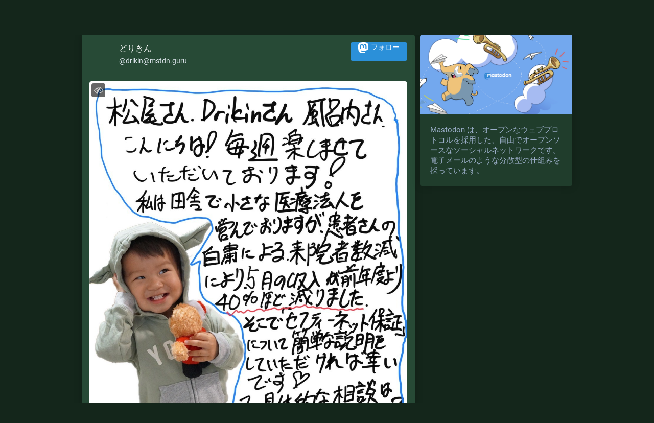

--- FILE ---
content_type: text/html; charset=utf-8
request_url: https://mstdn.guru/@drikin/104341004604053799?ref=backspace.fm
body_size: 6155
content:
<!DOCTYPE html>
<html lang='ja'>
<head>
<meta charset='utf-8'>
<meta content='width=device-width, initial-scale=1' name='viewport'>
<link href='/favicon.ico' rel='icon' type='image/x-icon'>
<link href='/apple-touch-icon.png' rel='apple-touch-icon' sizes='180x180'>
<link color='#2B90D9' href='/mask-icon.svg' rel='mask-icon'>
<link href='/manifest.json' rel='manifest'>
<meta content='/browserconfig.xml' name='msapplication-config'>
<meta content='#282c37' name='theme-color'>
<meta content='yes' name='apple-mobile-web-app-capable'>
<title>どりきん: &quot;&quot; - グルドン</title>
<link rel="stylesheet" media="all" href="/packs/css/common-e2d1339b.css" crossorigin="anonymous" integrity="sha256-0blAL5IL/Ecbsav8TZ0Zl5XNHmR8KsPM2BNOkuhfVPo=" />
<link rel="stylesheet" media="all" href="/packs/css/default-addb90e6.chunk.css" crossorigin="anonymous" integrity="sha256-pmfRWtrSD7TO6mFBy7W3XJkoTOJdq6MmmEWIIFLR+Ew=" />
<script src="/packs/js/common-8197817d1438bbf3ba19.js" crossorigin="anonymous" integrity="sha256-ubcKKKXZjz8bC6rhz8+AY8+U0raJ/BOSIl4V5XwQOSA="></script>
<script src="/packs/js/locale_ja-0e0de49d05ca3f4109e6.chunk.js" crossorigin="anonymous" integrity="sha256-7v1oitOV8m5Rdzfy8EkOKWE9TrfdvmlMJhsokDahLnc="></script>
<meta name="csrf-param" content="authenticity_token" />
<meta name="csrf-token" content="TvxAWoR0QuZBIbVSFykREcAG64WnW+IT3QdAu0nxqHIpgn+NvDd0aDeWvd6JVIRAlPXFOyCqE7GAql022GgPvQ==" />
<meta content='N9dWQ57bfr7RU9SaD85DCg==' name='style-nonce'>
<link rel="stylesheet" media="all" href="/inert.css" id="inert-style" />
<meta content='noindex, noarchive' name='robots'>
<link href='https://mstdn.guru/api/oembed.json?url=https%3A%2F%2Fmstdn.guru%2F%40drikin%2F104341004604053799' rel='alternate' type='application/json+oembed'>
<link href='https://mstdn.guru/users/drikin/statuses/104341004604053799' rel='alternate' type='application/activity+json'>
<meta content="グルドン" property="og:site_name" />
<meta content="article" property="og:type" />
<meta content="どりきん (@drikin@mstdn.guru)" property="og:title" />
<meta content="https://mstdn.guru/@drikin/104341004604053799" property="og:url" />
<meta content="2020-06-14T06:49:39Z" property="og:published_time" />
<meta content='添付: 1 枚の画像' name='description'>
<meta content="添付: 1 枚の画像" property="og:description" />

<meta content="https://mstdn.guru/system/media_attachments/files/001/022/099/original/d2a474cf35aee665.jpeg" property="og:image" />
<meta content="image/jpeg" property="og:image:type" />
<meta content="1077" property="og:image:width" />
<meta content="1521" property="og:image:height" />
<meta content="summary_large_image" property="twitter:card" />

<script id="initial-state" type="application/json">{"meta":{"streaming_api_base_url":"wss://mstdn.guru","access_token":null,"locale":"ja","domain":"mstdn.guru","title":"グルドン","admin":null,"search_enabled":false,"repository":"tootsuite/mastodon","source_url":"https://github.com/tootsuite/mastodon","version":"3.3.0","invites_enabled":false,"mascot":null,"profile_directory":true,"trends":true,"auto_play_gif":false,"display_media":"default","reduce_motion":false,"use_blurhash":true,"crop_images":true},"compose":{"text":""},"accounts":{},"media_attachments":{"accept_content_types":[".jpg",".jpeg",".png",".gif",".webm",".mp4",".m4v",".mov",".ogg",".oga",".mp3",".wav",".flac",".opus",".aac",".m4a",".3gp",".wma","image/jpeg","image/png","image/gif","video/webm","video/mp4","video/quicktime","video/ogg","audio/wave","audio/wav","audio/x-wav","audio/x-pn-wave","audio/ogg","audio/mpeg","audio/mp3","audio/webm","audio/flac","audio/aac","audio/m4a","audio/x-m4a","audio/mp4","audio/3gpp","video/x-ms-asf"]},"settings":{"known_fediverse":false},"push_subscription":null}</script>
<script src="/packs/js/public-41d4cb8a571fe4f35115.chunk.js" crossorigin="anonymous" integrity="sha256-CHTpIPcXzFdku1oiTV1/6n95mordlSgNYGpeX4SAwc0="></script>

</head>
<body class='with-modals theme-default no-reduce-motion'>
<div class='public-layout'>
<div class='container'>
<nav class='header'>
<div class='nav-left'>
<a class="brand" href="https://mstdn.guru/"><svg viewBox="0 0 713.35878 175.8678"><use xlink:href="#mastodon-svg-logo-full" /></svg>
</a><a class="nav-link optional" href="/explore">ディレクトリ</a>
<a class="nav-link optional" href="/about/more">詳細情報</a>
<a class="nav-link optional" href="https://joinmastodon.org/apps">アプリ</a>
</div>
<div class='nav-center'></div>
<div class='nav-right'>
<a class="webapp-btn nav-link nav-button" href="/auth/sign_in">ログイン</a>
<a class="webapp-btn nav-link nav-button" href="https://joinmastodon.org/#getting-started">登録する</a>
</div>
</nav>
</div>
<div class='container'><div class='grid'>
<div class='column-0'>
<div class='activity-stream h-entry'>
<div class='entry entry-center'>
<div class='detailed-status detailed-status--flex detailed-status-public'>
<div class='p-author h-card'>
<a class="detailed-status__display-name u-url" rel="noopener" href="https://mstdn.guru/@drikin"><div class='detailed-status__display-avatar'>
<img alt="" class="account__avatar u-photo" src="/system/accounts/avatars/000/000/001/original/b9be170352507d233d043df178a9a384.png" />
</div>
<span class='display-name'>
<bdi>
<strong class='display-name__html p-name emojify'>どりきん</strong>
</bdi>
<span class='display-name__account'>
@drikin@mstdn.guru

</span>
</span>
</a></div>
<a class="button logo-button modal-button" target="_new" href="/users/drikin/remote_follow"><svg viewBox="0 0 216.4144 232.00976"><use xlink:href="#mastodon-svg-logo" /></svg>フォロー</a>
<div class='status__content emojify'><div class='e-content'>

</div></div>
<div data-component="MediaGallery" data-props="{&quot;height&quot;:380,&quot;sensitive&quot;:false,&quot;standalone&quot;:true,&quot;autoplay&quot;:null,&quot;media&quot;:[{&quot;id&quot;:&quot;1022099&quot;,&quot;type&quot;:&quot;image&quot;,&quot;url&quot;:&quot;https://mstdn.guru/system/media_attachments/files/001/022/099/original/d2a474cf35aee665.jpeg&quot;,&quot;preview_url&quot;:&quot;https://mstdn.guru/system/media_attachments/files/001/022/099/small/d2a474cf35aee665.jpeg&quot;,&quot;remote_url&quot;:null,&quot;preview_remote_url&quot;:null,&quot;text_url&quot;:&quot;https://mstdn.guru/media/At9CbIASmwTpCTSQ3yc&quot;,&quot;meta&quot;:{&quot;original&quot;:{&quot;width&quot;:1077,&quot;height&quot;:1521,&quot;size&quot;:&quot;1077x1521&quot;,&quot;aspect&quot;:0.7080867850098619},&quot;small&quot;:{&quot;width&quot;:336,&quot;height&quot;:475,&quot;size&quot;:&quot;336x475&quot;,&quot;aspect&quot;:0.7073684210526315}},&quot;description&quot;:null,&quot;blurhash&quot;:&quot;UOO:@SIT-;?b%MtRRjD%_NxvxuaeM{WBa|t7&quot;}]}"><div class='attachment-list'>
<div class='attachment-list__icon'>
<i class="fa fa-link"></i>
</div>
<ul class='attachment-list__list'>
<li>
<a href="/system/media_attachments/files/001/022/099/original/d2a474cf35aee665.jpeg">d2a474cf35aee665.jpeg</a>
</li>
</ul>
</div>

</div><div class='detailed-status__meta'>
<data class='dt-published' value='2020-06-14T06:49:39+00:00'></data>
<a class="detailed-status__datetime u-url u-uid" rel="noopener noreferrer" href="https://mstdn.guru/@drikin/104341004604053799"><time class='formatted' datetime='2020-06-14T06:49:39Z' title='2020年06月14日 06:49'>2020年06月14日 06:49</time>
</a>·
<span class='detailed-status__visibility-icon'>
<i title="公開" class="fa fa-globe"></i>
</span>
·
<strong class='detailed-status__application'>Web</strong>
·
<a class="modal-button detailed-status__link" href="/interact/104341004604053799?type=reply"><i class="fa fa-reply"></i>
<span class='detailed-status__reblogs'>0</span> 
</a>·
<a class="modal-button detailed-status__link" href="/interact/104341004604053799?type=reblog"><i class="fa fa-retweet"></i><span class='detailed-status__reblogs'>4</span> 
</a>·
<a class="modal-button detailed-status__link" href="/interact/104341004604053799?type=favourite"><i class="fa fa-star"></i><span class='detailed-status__favorites'>13</span> 
</a></div>
</div>

</div>
<div class='entry entry-center'>
<a class="load-more load-gap" href="/auth/sign_in"><i class="fa fa-comments"></i>
ログインして会話に参加
</a></div>

</div>
</div>
<div class='column-1'>
<div class='hero-widget'>
<div class='hero-widget__img'>
<img alt="グルドン" src="/packs/media/images/preview-9a17d32fc48369e8ccd910a75260e67d.jpg" />
</div>
<div class='hero-widget__text'>
<p>Mastodon は、オープンなウェブプロトコルを採用した、自由でオープンソースなソーシャルネットワークです。電子メールのような分散型の仕組みを採っています。</p>
</div>
</div>

</div>
</div>
</div>
<div class='container'>
<div class='footer'>
<div class='grid'>
<div class='column-0'>
<h4>リソース</h4>
<ul>
<li><a href="/terms">利用規約</a></li>
<li><a href="/terms">プライバシーポリシー</a></li>
</ul>
</div>
<div class='column-1'>
<h4>開発者向け</h4>
<ul>
<li><a href="https://docs.joinmastodon.org/">ドキュメント</a></li>
<li><a href="https://docs.joinmastodon.org/client/intro/">API</a></li>
</ul>
</div>
<div class='column-2'>
<h4><a href="https://joinmastodon.org/">Mastodon とは？</a></h4>
<a class="brand" href="https://mstdn.guru/"><svg viewBox="0 0 216.4144 232.00976"><use xlink:href="#mastodon-svg-logo" /></svg></a>
</div>
<div class='column-3'>
<h4>mstdn.guru</h4>
<ul>
<li><a href="/about/more">詳細情報</a></li>
<li>v3.3.0</li>
</ul>
</div>
<div class='column-4'>
<h4>さらに…</h4>
<ul>
<li><a href="https://github.com/tootsuite/mastodon">ソースコード</a></li>
<li><a href="https://joinmastodon.org/apps">アプリ</a></li>
</ul>
</div>
</div>
</div>
</div>
</div>

<div class='logo-resources'>
<svg xmlns="http://www.w3.org/2000/svg"><symbol id="mastodon-svg-logo" viewBox="0 0 216.4144 232.00976"><path d="M107.86523 0C78.203984.2425 49.672422 3.4535937 33.044922 11.089844c0 0-32.97656262 14.752031-32.97656262 65.082031 0 11.525-.224375 25.306175.140625 39.919925 1.19750002 49.22 9.02375002 97.72843 54.53124962 109.77343 20.9825 5.55375 38.99711 6.71547 53.505856 5.91797 26.31125-1.45875 41.08203-9.38867 41.08203-9.38867l-.86914-19.08984s-18.80171 5.92758-39.91796 5.20508c-20.921254-.7175-43.006879-2.25516-46.390629-27.94141-.3125-2.25625-.46875-4.66938-.46875-7.20313 0 0 20.536953 5.0204 46.564449 6.21289 15.915.73001 30.8393-.93343 45.99805-2.74218 29.07-3.47125 54.38125-21.3818 57.5625-37.74805 5.0125-25.78125 4.59961-62.916015 4.59961-62.916015 0-50.33-32.97461-65.082031-32.97461-65.082031C166.80539 3.4535938 138.255.2425 108.59375 0h-.72852zM74.296875 39.326172c12.355 0 21.710234 4.749297 27.896485 14.248047l6.01367 10.080078 6.01563-10.080078c6.185-9.49875 15.54023-14.248047 27.89648-14.248047 10.6775 0 19.28156 3.753672 25.85156 11.076172 6.36875 7.3225 9.53907 17.218828 9.53907 29.673828v60.941408h-24.14454V81.869141c0-12.46875-5.24453-18.798829-15.73828-18.798829-11.6025 0-17.41797 7.508516-17.41797 22.353516v32.375002H96.207031V85.423828c0-14.845-5.815468-22.353515-17.417969-22.353516-10.49375 0-15.740234 6.330079-15.740234 18.798829v59.148439H38.904297V80.076172c0-12.455 3.171016-22.351328 9.541015-29.673828 6.568751-7.3225 15.172813-11.076172 25.851563-11.076172z" /></symbol></svg>

<svg xmlns="http://www.w3.org/2000/svg"><symbol id="mastodon-svg-logo-full" viewBox="0 0 713.35878 175.8678"><path d="M160.55476 105.43125c-2.4125 12.40625-21.5975 25.9825-43.63375 28.61375-11.49125 1.3725-22.80375 2.63125-34.8675 2.07875-19.73-.90375-35.2975-4.71-35.2975-4.71 0 1.92125.11875 3.75.355 5.46 2.565 19.47 19.3075 20.6375 35.16625 21.18125 16.00625.5475 30.2575-3.9475 30.2575-3.9475l.65875 14.4725s-11.19625 6.01125-31.14 7.11625c-10.99875.605-24.65375-.27625-40.56-4.485C6.99851 162.08 1.06601 125.31.15851 88-.11899 76.9225.05226 66.47625.05226 57.74125c0-38.1525 24.99625-49.335 24.99625-49.335C37.65226 2.6175 59.27976.18375 81.76351 0h.5525c22.48375.18375 44.125 2.6175 56.72875 8.40625 0 0 24.99625 11.1825 24.99625 49.335 0 0 .3125 28.1475-3.48625 47.69" fill="#3088d4"/><path d="M34.65751 48.494c0-5.55375 4.5025-10.055 10.055-10.055 5.55375 0 10.055 4.50125 10.055 10.055 0 5.5525-4.50125 10.055-10.055 10.055-5.5525 0-10.055-4.5025-10.055-10.055M178.86476 60.69975v46.195h-18.30125v-44.8375c0-9.4525-3.9775-14.24875-11.9325-14.24875-8.79375 0-13.2025 5.69125-13.2025 16.94375V89.2935h-18.19375V64.75225c0-11.2525-4.40875-16.94375-13.2025-16.94375-7.955 0-11.9325 4.79625-11.9325 14.24875v44.8375H73.79851v-46.195c0-9.44125 2.40375-16.94375 7.2325-22.495 4.98-5.55 11.50125-8.395 19.595-8.395 9.36625 0 16.45875 3.59875 21.14625 10.79875l4.56 7.6425 4.55875-7.6425c4.68875-7.2 11.78-10.79875 21.1475-10.79875 8.09375 0 14.61375 2.845 19.59375 8.395 4.82875 5.55125 7.2325 13.05375 7.2325 22.495M241.91276 83.663625c3.77625-3.99 5.595-9.015 5.595-15.075 0-6.06-1.81875-11.085-5.595-14.9275-3.63625-3.99125-8.25375-5.91125-13.84875-5.91125-5.59625 0-10.2125 1.92-13.84875 5.91125-3.6375 3.8425-5.45625 8.8675-5.45625 14.9275 0 6.06 1.81875 11.085 5.45625 15.075 3.63625 3.8425 8.2525 5.76375 13.84875 5.76375 5.595 0 10.2125-1.92125 13.84875-5.76375m5.595-52.025h18.04625v73.9h-18.04625v-8.72125c-5.455 7.2425-13.01 10.79-22.80125 10.79-9.3725 0-17.34625-3.695-24.06125-11.23375-6.57375-7.5375-9.93125-16.84875-9.93125-27.785 0-10.78875 3.3575-20.10125 9.93125-27.63875 6.715-7.5375 14.68875-11.38 24.06125-11.38 9.79125 0 17.34625 3.5475 22.80125 10.78875v-8.72zM326.26951 67.258625c5.315 3.99 7.97375 9.60625 7.83375 16.7 0 7.53875-2.65875 13.45-8.11375 17.58875-5.45625 3.99125-12.03 6.06-20.00375 6.06-14.40875 0-24.20125-5.9125-29.3775-17.58875l15.66875-9.31c2.0975 6.35375 6.71375 9.60625 13.70875 9.60625 6.43375 0 9.6525-2.07 9.6525-6.35625 0-3.10375-4.1975-5.91125-12.73-8.1275-3.21875-.8875-5.87625-1.77375-7.97375-2.51375-2.9375-1.18125-5.455-2.5125-7.55375-4.1375-5.17625-3.99-7.83375-9.3125-7.83375-16.11 0-7.2425 2.5175-13.00625 7.55375-17.145 5.17625-4.28625 11.47-6.355 19.025-6.355 12.03 0 20.84375 5.1725 26.5775 15.66625l-15.38625 8.8675c-2.23875-5.02375-6.015-7.53625-11.19125-7.53625-5.45625 0-8.11375 2.06875-8.11375 6.05875 0 3.10375 4.19625 5.91125 12.73 8.12875 6.575 1.4775 11.75 3.695 15.5275 6.50375M383.626635 49.966125h-15.8075v30.7425c0 3.695 1.4 5.91125 4.0575 6.945 1.95875.74 5.875.8875 11.75.59125v17.29375c-12.16875 1.4775-20.9825.295-26.15875-3.69625-5.175-3.8425-7.69375-10.93625-7.69375-21.13375v-30.7425h-12.17v-18.3275h12.17v-14.9275l18.045-5.76375v20.69125h15.8075v18.3275zM441.124885 83.2205c3.6375-3.84375 5.455-8.72125 5.455-14.6325 0-5.91125-1.8175-10.78875-5.455-14.63125-3.6375-3.84375-8.11375-5.76375-13.57-5.76375-5.455 0-9.93125 1.92-13.56875 5.76375-3.4975 3.99-5.31625 8.8675-5.31625 14.63125 0 5.765 1.81875 10.6425 5.31625 14.6325 3.6375 3.8425 8.11375 5.76375 13.56875 5.76375 5.45625 0 9.9325-1.92125 13.57-5.76375m-39.86875 13.15375c-7.13375-7.5375-10.63125-16.70125-10.63125-27.78625 0-10.9375 3.4975-20.1 10.63125-27.6375 7.13375-7.5375 15.9475-11.38 26.29875-11.38 10.3525 0 19.165 3.8425 26.3 11.38 7.135 7.5375 10.77125 16.84875 10.77125 27.6375 0 10.9375-3.63625 20.24875-10.77125 27.78625-7.135 7.53875-15.8075 11.2325-26.3 11.2325-10.49125 0-19.165-3.69375-26.29875-11.2325M524.92126 83.663625c3.6375-3.99 5.455-9.015 5.455-15.075 0-6.06-1.8175-11.085-5.455-14.9275-3.63625-3.99125-8.25375-5.91125-13.84875-5.91125-5.59625 0-10.2125 1.92-13.98875 5.91125-3.63625 3.8425-5.45625 8.8675-5.45625 14.9275 0 6.06 1.82 11.085 5.45625 15.075 3.77625 3.8425 8.5325 5.76375 13.98875 5.76375 5.595 0 10.2125-1.92125 13.84875-5.76375m5.455-81.585h18.04625v103.46h-18.04625v-8.72125c-5.315 7.2425-12.87 10.79-22.66125 10.79-9.3725 0-17.485-3.695-24.2-11.23375-6.575-7.5375-9.9325-16.84875-9.9325-27.785 0-10.78875 3.3575-20.10125 9.9325-27.63875 6.715-7.5375 14.8275-11.38 24.2-11.38 9.79125 0 17.34625 3.5475 22.66125 10.78875v-38.28zM611.79626 83.2205c3.63625-3.84375 5.455-8.72125 5.455-14.6325 0-5.91125-1.81875-10.78875-5.455-14.63125-3.6375-3.84375-8.11375-5.76375-13.57-5.76375-5.455 0-9.9325 1.92-13.56875 5.76375-3.49875 3.99-5.31625 8.8675-5.31625 14.63125 0 5.765 1.8175 10.6425 5.31625 14.6325 3.63625 3.8425 8.11375 5.76375 13.56875 5.76375 5.45625 0 9.9325-1.92125 13.57-5.76375m-39.86875 13.15375c-7.135-7.5375-10.63125-16.70125-10.63125-27.78625 0-10.9375 3.49625-20.1 10.63125-27.6375 7.135-7.5375 15.9475-11.38 26.29875-11.38 10.3525 0 19.165 3.8425 26.3 11.38 7.135 7.5375 10.77125 16.84875 10.77125 27.6375 0 10.9375-3.63625 20.24875-10.77125 27.78625-7.135 7.53875-15.8075 11.2325-26.3 11.2325-10.49125 0-19.16375-3.69375-26.29875-11.2325M713.35876 60.163875v45.37375h-18.04625v-43.00875c0-4.8775-1.25875-8.5725-3.77625-11.38-2.37875-2.5125-5.73625-3.84375-10.0725-3.84375-10.2125 0-15.3875 6.06-15.3875 18.3275v39.905h-18.04625v-73.89875h18.04625v8.27625c4.33625-6.94625 11.19-10.345 20.84375-10.345 7.69375 0 13.98875 2.66 18.885 8.12875 5.035 5.46875 7.55375 12.85875 7.55375 22.465"/></symbol></svg>

</div>
</body>
</html>



--- FILE ---
content_type: text/css
request_url: https://mstdn.guru/inert.css
body_size: 9
content:
[inert] {
  pointer-events: none;
  cursor: default;
}

[inert], [inert] * {
  user-select: none;
  -webkit-user-select: none;
  -moz-user-select: none;
  -ms-user-select: none;
}


--- FILE ---
content_type: application/javascript
request_url: https://mstdn.guru/packs/js/locale_ja-0e0de49d05ca3f4109e6.chunk.js
body_size: 9042
content:
(window.webpackJsonp=window.webpackJsonp||[]).push([[74],{351:function(t){t.exports=JSON.parse('{"account.account_note_header":"メモ","account.add_or_remove_from_list":"リストから追加または外す","account.badges.bot":"Bot","account.badges.group":"Group","account.block":"@{name}さんをブロック","account.block_domain":"{domain}全体をブロック","account.blocked":"ブロック済み","account.browse_more_on_origin_server":"リモートで表示","account.cancel_follow_request":"フォローリクエストを取り消す","account.direct":"@{name}さんにダイレクトメッセージ","account.disable_notifications":"@{name} の投稿時の通知を停止","account.domain_blocked":"ドメインブロック中","account.edit_profile":"プロフィール編集","account.enable_notifications":"@{name} の投稿時に通知","account.endorse":"プロフィールで紹介する","account.follow":"フォロー","account.followers":"フォロワー","account.followers.empty":"まだ誰もフォローしていません。","account.followers_counter":"{counter} フォロワー","account.following_counter":"{counter} フォロー","account.follows.empty":"まだ誰もフォローしていません。","account.follows_you":"フォローされています","account.hide_reblogs":"@{name}さんからのブーストを非表示","account.last_status":"最後の活動","account.link_verified_on":"このリンクの所有権は{date}に確認されました","account.locked_info":"このアカウントは承認制アカウントです。相手が承認するまでフォローは完了しません。","account.media":"メディア","account.mention":"@{name}さんにトゥート","account.moved_to":"{name}さんは引っ越しました:","account.mute":"@{name}さんをミュート","account.mute_notifications":"@{name}さんからの通知を受け取らない","account.muted":"ミュート済み","account.never_active":"活動なし","account.posts":"投稿","account.posts_with_replies":"投稿と返信","account.report":"@{name}さんを通報","account.requested":"フォロー承認待ちです。クリックしてキャンセル","account.share":"@{name}さんのプロフィールを共有する","account.show_reblogs":"@{name}さんからのブーストを表示","account.statuses_counter":"{counter} 投稿","account.unblock":"@{name}さんのブロックを解除","account.unblock_domain":"{domain}のブロックを解除","account.unendorse":"プロフィールから外す","account.unfollow":"フォロー解除","account.unmute":"@{name}さんのミュートを解除","account.unmute_notifications":"@{name}さんからの通知を受け取るようにする","account_note.placeholder":"クリックしてメモを追加","alert.rate_limited.message":"{retry_time, time, medium} 以降に再度実行してください。","alert.rate_limited.title":"制限に達しました","alert.unexpected.message":"不明なエラーが発生しました。","alert.unexpected.title":"エラー！","announcement.announcement":"お知らせ","autosuggest_hashtag.per_week":"{count} 回 / 週","boost_modal.combo":"次からは{combo}を押せばスキップできます","bundle_column_error.body":"コンポーネントの読み込み中に問題が発生しました。","bundle_column_error.retry":"再試行","bundle_column_error.title":"ネットワークエラー","bundle_modal_error.close":"閉じる","bundle_modal_error.message":"コンポーネントの読み込み中に問題が発生しました。","bundle_modal_error.retry":"再試行","column.blocks":"ブロックしたユーザー","column.bookmarks":"ブックマーク","column.community":"ローカルタイムライン","column.direct":"ダイレクトメッセージ","column.directory":"ディレクトリ","column.domain_blocks":"ブロックしたドメイン","column.favourites":"お気に入り","column.follow_requests":"フォローリクエスト","column.home":"ホーム","column.lists":"リスト","column.mutes":"ミュートしたユーザー","column.notifications":"通知","column.pins":"固定されたトゥート","column.public":"連合タイムライン","column_back_button.label":"戻る","column_header.hide_settings":"設定を隠す","column_header.moveLeft_settings":"カラムを左に移動する","column_header.moveRight_settings":"カラムを右に移動する","column_header.pin":"ピン留めする","column_header.show_settings":"設定を表示","column_header.unpin":"ピン留めを外す","column_subheading.settings":"設定","community.column_settings.local_only":"ローカルのみ表示","community.column_settings.media_only":"メディアのみ表示","community.column_settings.remote_only":"リモートのみ表示","compose_form.direct_message_warning":"このトゥートはメンションされた人にのみ送信されます。","compose_form.direct_message_warning_learn_more":"もっと詳しく","compose_form.hashtag_warning":"このトゥートは公開設定ではないのでハッシュタグの一覧に表示されません。公開トゥートだけがハッシュタグで検索できます。","compose_form.lock_disclaimer":"あなたのアカウントは{locked}になっていません。誰でもあなたをフォローすることができ、フォロワー限定の投稿を見ることができます。","compose_form.lock_disclaimer.lock":"承認制","compose_form.placeholder":"今なにしてる？","compose_form.poll.add_option":"追加","compose_form.poll.duration":"アンケート期間","compose_form.poll.option_placeholder":"項目 {number}","compose_form.poll.remove_option":"この項目を削除","compose_form.poll.switch_to_multiple":"複数選択に変更","compose_form.poll.switch_to_single":"単一選択に変更","compose_form.publish":"トゥート","compose_form.publish_loud":"{publish}！","compose_form.sensitive.hide":"メディアを閲覧注意にする","compose_form.sensitive.marked":"メディアに閲覧注意が設定されています","compose_form.sensitive.unmarked":"メディアに閲覧注意が設定されていません","compose_form.spoiler.marked":"本文は警告の後ろに隠されます","compose_form.spoiler.unmarked":"本文は隠されていません","compose_form.spoiler_placeholder":"ここに警告を書いてください","confirmation_modal.cancel":"キャンセル","confirmations.block.block_and_report":"ブロックし通報","confirmations.block.confirm":"ブロック","confirmations.block.message":"本当に{name}さんをブロックしますか？","confirmations.delete.confirm":"削除","confirmations.delete.message":"本当に削除しますか？","confirmations.delete_list.confirm":"削除","confirmations.delete_list.message":"本当にこのリストを完全に削除しますか？","confirmations.domain_block.confirm":"ドメイン全体をブロック","confirmations.domain_block.message":"本当に{domain}全体を非表示にしますか？ 多くの場合は個別にブロックやミュートするだけで充分であり、また好ましいです。公開タイムラインにそのドメインのコンテンツが表示されなくなり、通知も届かなくなります。そのドメインのフォロワーはアンフォローされます。","confirmations.logout.confirm":"ログアウト","confirmations.logout.message":"本当にログアウトしますか？","confirmations.mute.confirm":"ミュート","confirmations.mute.explanation":"これにより相手のトゥートと返信は見えなくなりますが、相手はあなたをフォローし続けトゥートを見ることができます。","confirmations.mute.message":"本当に{name}さんをミュートしますか？","confirmations.redraft.confirm":"削除して下書きに戻す","confirmations.redraft.message":"本当にこのトゥートを削除して下書きに戻しますか？ このトゥートへのお気に入り登録やブーストは失われ、返信は孤立することになります。","confirmations.reply.confirm":"返信","confirmations.reply.message":"今返信すると現在作成中のメッセージが上書きされます。本当に実行しますか？","confirmations.unfollow.confirm":"フォロー解除","confirmations.unfollow.message":"本当に{name}さんのフォローを解除しますか？","conversation.delete":"会話を削除","conversation.mark_as_read":"既読にする","conversation.open":"会話を表示","conversation.with":"{names}","directory.federated":"既知の連合より","directory.local":"{domain} のみ","directory.new_arrivals":"新着順","directory.recently_active":"最近の活動順","embed.instructions":"下記のコードをコピーしてウェブサイトに埋め込みます。","embed.preview":"表示例:","emoji_button.activity":"活動","emoji_button.custom":"カスタム絵文字","emoji_button.flags":"国旗","emoji_button.food":"食べ物","emoji_button.label":"絵文字を追加","emoji_button.nature":"自然","emoji_button.not_found":"絵文字がなーい！！ (╯°□°）╯︵ ┻━┻","emoji_button.objects":"物","emoji_button.people":"人々","emoji_button.recent":"よく使う絵文字","emoji_button.search":"検索...","emoji_button.search_results":"検索結果","emoji_button.symbols":"記号","emoji_button.travel":"旅行と場所","empty_column.account_suspended":"アカウントは停止されています","empty_column.account_timeline":"トゥートがありません！","empty_column.account_unavailable":"プロフィールは利用できません","empty_column.blocks":"まだ誰もブロックしていません。","empty_column.bookmarked_statuses":"まだ何もブックマーク登録していません。ブックマーク登録するとここに表示されます。","empty_column.community":"ローカルタイムラインはまだ使われていません。何か書いてみましょう！","empty_column.direct":"ダイレクトメッセージはまだありません。ダイレクトメッセージをやりとりすると、ここに表示されます。","empty_column.domain_blocks":"ブロックしているドメインはありません。","empty_column.favourited_statuses":"まだ何もお気に入り登録していません。お気に入り登録するとここに表示されます。","empty_column.favourites":"まだ誰もお気に入り登録していません。お気に入り登録されるとここに表示されます。","empty_column.follow_requests":"まだフォローリクエストを受けていません。フォローリクエストを受けるとここに表示されます。","empty_column.hashtag":"このハッシュタグはまだ使われていません。","empty_column.home":"まだ誰もフォローしていません。{public}を見に行くか、検索を使って他のユーザーを見つけましょう。","empty_column.home.public_timeline":"連合タイムライン","empty_column.list":"このリストにはまだなにもありません。このリストのメンバーが新しいトゥートをするとここに表示されます。","empty_column.lists":"まだリストがありません。リストを作るとここに表示されます。","empty_column.mutes":"まだ誰もミュートしていません。","empty_column.notifications":"まだ通知がありません。他の人とふれ合って会話を始めましょう。","empty_column.public":"ここにはまだ何もありません！ 公開で何かを投稿したり、他のサーバーのユーザーをフォローしたりしていっぱいにしましょう","error.unexpected_crash.explanation":"不具合かブラウザの互換性問題のため、このページを正しく表示できませんでした。","error.unexpected_crash.explanation_addons":"このページは正しく表示できませんでした。このエラーはブラウザのアドオンや自動翻訳ツールによって引き起こされることがあります。","error.unexpected_crash.next_steps":"ページの再読み込みをお試しください。それでも解決しない場合、別のブラウザかアプリを使えば使用できることがあります。","error.unexpected_crash.next_steps_addons":"それらを無効化してからリロードをお試しください。それでも解決しない場合、他のブラウザやアプリで Mastodon をお試しください。","errors.unexpected_crash.copy_stacktrace":"スタックトレースをクリップボードにコピー","errors.unexpected_crash.report_issue":"問題を報告","follow_request.authorize":"許可","follow_request.reject":"拒否","follow_requests.unlocked_explanation":"あなたのアカウントは承認制ではありませんが、{domain} のスタッフはこれらのアカウントからのフォローリクエストの確認が必要であると判断しました。","generic.saved":"保存しました","getting_started.developers":"開発","getting_started.directory":"ディレクトリ","getting_started.documentation":"ドキュメント","getting_started.heading":"スタート","getting_started.invite":"招待","getting_started.open_source_notice":"Mastodonはオープンソースソフトウェアです。誰でもGitHub ( {github} ) から開発に参加したり、問題を報告したりできます。","getting_started.security":"アカウント設定","getting_started.terms":"プライバシーポリシー","hashtag.column_header.tag_mode.all":"と {additional}","hashtag.column_header.tag_mode.any":"か {additional}","hashtag.column_header.tag_mode.none":"({additional} を除く)","hashtag.column_settings.select.no_options_message":"提案はありません","hashtag.column_settings.select.placeholder":"ハッシュタグを入力してください…","hashtag.column_settings.tag_mode.all":"すべてを含む","hashtag.column_settings.tag_mode.any":"いずれかを含む","hashtag.column_settings.tag_mode.none":"これらを除く","hashtag.column_settings.tag_toggle":"このカラムに追加のタグを含める","home.column_settings.basic":"基本設定","home.column_settings.show_reblogs":"ブースト表示","home.column_settings.show_replies":"返信表示","home.hide_announcements":"お知らせを隠す","home.show_announcements":"お知らせを表示","intervals.full.days":"{number}日","intervals.full.hours":"{number}時間","intervals.full.minutes":"{number}分","introduction.federation.action":"次へ","introduction.federation.federated.headline":"連合タイムライン","introduction.federation.federated.text":"Fediverseの他のサーバーからの公開投稿は連合タイムラインに表示されます。","introduction.federation.home.headline":"ホームタイムライン","introduction.federation.home.text":"フォローしている人々の投稿はホームタイムラインに表示されます。どこのサーバーの誰でもフォローできます！","introduction.federation.local.headline":"ローカルタイムライン","introduction.federation.local.text":"同じサーバーにいる人々の公開投稿はローカルタイムラインに表示されます。","introduction.interactions.action":"はじめよう！","introduction.interactions.favourite.headline":"お気に入り","introduction.interactions.favourite.text":"お気に入り登録することで後から見られるよう保存したり、「好き」を相手に伝えたりできます。","introduction.interactions.reblog.headline":"ブースト","introduction.interactions.reblog.text":"ブーストすることでフォロワーにそのトゥートを共有できます。","introduction.interactions.reply.headline":"返信","introduction.interactions.reply.text":"自身や人々のトゥートに返信することで、一連の会話に繋げることができます。","introduction.welcome.action":"はじめる！","introduction.welcome.headline":"はじめに","introduction.welcome.text":"Fediverseの世界へようこそ！あと少しでメッセージを配信したり、さまざまなサーバーを越えた友達と話せるようになります。ところで、ここ{domain}は特別なサーバーです…あなたのプロフィールを持つ主体のサーバーですので、名前を覚えておきましょう。","keyboard_shortcuts.back":"戻る","keyboard_shortcuts.blocked":"ブロックしたユーザーのリストを開く","keyboard_shortcuts.boost":"ブースト","keyboard_shortcuts.column":"左からn番目のカラム内最新トゥートに移動","keyboard_shortcuts.compose":"トゥート入力欄に移動","keyboard_shortcuts.description":"説明","keyboard_shortcuts.direct":"ダイレクトメッセージのカラムを開く","keyboard_shortcuts.down":"カラム内一つ下に移動","keyboard_shortcuts.enter":"トゥートの詳細を表示","keyboard_shortcuts.favourite":"お気に入り","keyboard_shortcuts.favourites":"お気に入り登録のリストを開く","keyboard_shortcuts.federated":"連合タイムラインを開く","keyboard_shortcuts.heading":"キーボードショートカット","keyboard_shortcuts.home":"ホームタイムラインを開く","keyboard_shortcuts.hotkey":"ホットキー","keyboard_shortcuts.legend":"この一覧を表示","keyboard_shortcuts.local":"ローカルタイムラインを開く","keyboard_shortcuts.mention":"メンション","keyboard_shortcuts.muted":"ミュートしたユーザーのリストを開く","keyboard_shortcuts.my_profile":"自分のプロフィールを開く","keyboard_shortcuts.notifications":"通知カラムを開く","keyboard_shortcuts.open_media":"メディアを開く","keyboard_shortcuts.pinned":"固定したトゥートのリストを開く","keyboard_shortcuts.profile":"プロフィールを開く","keyboard_shortcuts.reply":"返信","keyboard_shortcuts.requests":"フォローリクエストのリストを開く","keyboard_shortcuts.search":"検索欄に移動","keyboard_shortcuts.spoilers":"閲覧注意を表示する/隠す","keyboard_shortcuts.start":"\\"スタート\\" カラムを開く","keyboard_shortcuts.toggle_hidden":"CWで隠れた文を見る/隠す","keyboard_shortcuts.toggle_sensitivity":"非表示のメディアを見る/隠す","keyboard_shortcuts.toot":"新規トゥート","keyboard_shortcuts.unfocus":"トゥート入力欄・検索欄から離れる","keyboard_shortcuts.up":"カラム内一つ上に移動","lightbox.close":"閉じる","lightbox.compress":"画像ビューボックスを閉じる","lightbox.expand":"画像ビューボックスを開く","lightbox.next":"次","lightbox.previous":"前","lists.account.add":"リストに追加","lists.account.remove":"リストから外す","lists.delete":"リストを削除","lists.edit":"リストを編集","lists.edit.submit":"タイトルを変更","lists.new.create":"リストを作成","lists.new.title_placeholder":"新規リスト名","lists.replies_policy.followed":"フォロー中のユーザー全員","lists.replies_policy.list":"リストのメンバー","lists.replies_policy.none":"表示しない","lists.replies_policy.title":"リプライを表示:","lists.search":"フォローしている人の中から検索","lists.subheading":"あなたのリスト","load_pending":"{count} 件の新着","loading_indicator.label":"読み込み中...","media_gallery.toggle_visible":"メディアを隠す","missing_indicator.label":"見つかりません","missing_indicator.sublabel":"見つかりませんでした","mute_modal.duration":"ミュートする期間","mute_modal.hide_notifications":"このユーザーからの通知を隠しますか？","mute_modal.indefinite":"無期限","navigation_bar.apps":"アプリ","navigation_bar.blocks":"ブロックしたユーザー","navigation_bar.bookmarks":"ブックマーク","navigation_bar.community_timeline":"ローカルタイムライン","navigation_bar.compose":"トゥートの新規作成","navigation_bar.direct":"ダイレクトメッセージ","navigation_bar.discover":"見つける","navigation_bar.domain_blocks":"ブロックしたドメイン","navigation_bar.edit_profile":"プロフィールを編集","navigation_bar.favourites":"お気に入り","navigation_bar.filters":"フィルター設定","navigation_bar.follow_requests":"フォローリクエスト","navigation_bar.follows_and_followers":"フォロー・フォロワー","navigation_bar.info":"このサーバーについて","navigation_bar.keyboard_shortcuts":"ホットキー","navigation_bar.lists":"リスト","navigation_bar.logout":"ログアウト","navigation_bar.mutes":"ミュートしたユーザー","navigation_bar.personal":"個人用","navigation_bar.pins":"固定したトゥート","navigation_bar.preferences":"ユーザー設定","navigation_bar.public_timeline":"連合タイムライン","navigation_bar.security":"セキュリティ","notification.favourite":"{name}さんがあなたのトゥートをお気に入りに登録しました","notification.follow":"{name}さんにフォローされました","notification.follow_request":"{name} さんがあなたにフォローリクエストしました","notification.mention":"{name}さんがあなたに返信しました","notification.own_poll":"アンケートが終了しました","notification.poll":"アンケートが終了しました","notification.reblog":"{name}さんがあなたのトゥートをブーストしました","notification.status":"{name}さんがトゥートしました","notifications.clear":"通知を消去","notifications.clear_confirmation":"本当に通知を消去しますか？","notifications.column_settings.alert":"デスクトップ通知","notifications.column_settings.favourite":"お気に入り:","notifications.column_settings.filter_bar.advanced":"すべてのカテゴリを表示","notifications.column_settings.filter_bar.category":"クイックフィルターバー","notifications.column_settings.filter_bar.show":"表示","notifications.column_settings.follow":"新しいフォロワー:","notifications.column_settings.follow_request":"新しいフォローリクエスト:","notifications.column_settings.mention":"返信:","notifications.column_settings.poll":"アンケート結果:","notifications.column_settings.push":"プッシュ通知","notifications.column_settings.reblog":"ブースト:","notifications.column_settings.show":"カラムに表示","notifications.column_settings.sound":"通知音を再生","notifications.column_settings.status":"新しいトゥート:","notifications.filter.all":"すべて","notifications.filter.boosts":"ブースト","notifications.filter.favourites":"お気に入り","notifications.filter.follows":"フォロー","notifications.filter.mentions":"返信","notifications.filter.polls":"アンケート結果","notifications.filter.statuses":"フォローしている人の新着情報","notifications.grant_permission":"権限の付与","notifications.group":"{count} 件の通知","notifications.mark_as_read":"すべて既読にする","notifications.permission_denied":"ブラウザの通知が拒否されているためデスクトップ通知は利用できません","notifications.permission_denied_alert":"ブラウザの通知が拒否されているためデスクトップ通知を有効にできません","notifications.permission_required":"必要な権限が付与されていないため、デスクトップ通知は利用できません。","notifications_permission_banner.enable":"デスクトップ通知を有効にする","notifications_permission_banner.how_to_control":"Mastodon を閉じている間でも通知を受信するにはデスクトップ通知を有効にしてください。有効にすると上の {icon} ボタンから通知の内容を細かくカスタマイズできます。","notifications_permission_banner.title":"お見逃しなく","picture_in_picture.restore":"元に戻す","poll.closed":"終了","poll.refresh":"更新","poll.total_people":"{count}人","poll.total_votes":"{count}票","poll.vote":"投票","poll.voted":"この項目に投票しました","poll_button.add_poll":"アンケートを追加","poll_button.remove_poll":"アンケートを削除","privacy.change":"公開範囲を変更","privacy.direct.long":"送信した相手のみ閲覧可","privacy.direct.short":"ダイレクト","privacy.private.long":"フォロワーのみ閲覧可","privacy.private.short":"フォロワー限定","privacy.public.long":"誰でも閲覧可、公開TLに表示","privacy.public.short":"公開","privacy.unlisted.long":"誰でも閲覧可、公開TLに非表示","privacy.unlisted.short":"未収載","refresh":"更新","regeneration_indicator.label":"読み込み中…","regeneration_indicator.sublabel":"ホームタイムラインは準備中です！","relative_time.days":"{number}日前","relative_time.hours":"{number}時間前","relative_time.just_now":"今","relative_time.minutes":"{number}分前","relative_time.seconds":"{number}秒前","relative_time.today":"今日","reply_indicator.cancel":"キャンセル","report.forward":"{target} に転送する","report.forward_hint":"このアカウントは別のサーバーに所属しています。通報内容を匿名で転送しますか？","report.hint":"通報内容はあなたのサーバーのモデレーターへ送信されます。通報理由を入力してください。:","report.placeholder":"追加コメント","report.submit":"通報する","report.target":"{target}さんを通報する","search.placeholder":"検索","search_popout.search_format":"高度な検索フォーマット","search_popout.tips.full_text":"表示名やユーザー名、ハッシュタグのほか、あなたのトゥートやお気に入り、ブーストしたトゥート、返信に一致する単純なテキスト。","search_popout.tips.hashtag":"ハッシュタグ","search_popout.tips.status":"トゥート","search_popout.tips.text":"表示名やユーザー名、ハッシュタグに一致する単純なテキスト","search_popout.tips.user":"ユーザー","search_results.accounts":"人々","search_results.hashtags":"ハッシュタグ","search_results.statuses":"トゥート","search_results.statuses_fts_disabled":"このサーバーではトゥート本文の検索は利用できません。","search_results.total":"{count, number}件の結果","status.admin_account":"@{name} のモデレーション画面を開く","status.admin_status":"このトゥートをモデレーション画面で開く","status.block":"@{name}さんをブロック","status.bookmark":"ブックマーク","status.cancel_reblog_private":"ブースト解除","status.cannot_reblog":"この投稿はブーストできません","status.copy":"トゥートへのリンクをコピー","status.delete":"削除","status.detailed_status":"詳細な会話ビュー","status.direct":"@{name}さんにダイレクトメッセージ","status.embed":"埋め込み","status.favourite":"お気に入り","status.filtered":"フィルターされました","status.load_more":"もっと見る","status.media_hidden":"非表示のメディア","status.mention":"@{name}さんにトゥート","status.more":"もっと見る","status.mute":"@{name}さんをミュート","status.mute_conversation":"会話をミュート","status.open":"詳細を表示","status.pin":"プロフィールに固定表示","status.pinned":"固定されたトゥート","status.read_more":"もっと見る","status.reblog":"ブースト","status.reblog_private":"ブースト","status.reblogged_by":"{name}さんがブースト","status.reblogs.empty":"まだ誰もブーストしていません。ブーストされるとここに表示されます。","status.redraft":"削除して下書きに戻す","status.remove_bookmark":"ブックマークを削除","status.reply":"返信","status.replyAll":"全員に返信","status.report":"@{name}さんを通報","status.sensitive_warning":"閲覧注意","status.share":"共有","status.show_less":"隠す","status.show_less_all":"全て隠す","status.show_more":"もっと見る","status.show_more_all":"全て見る","status.show_thread":"スレッドを表示","status.uncached_media_warning":"利用できません","status.unmute_conversation":"会話のミュートを解除","status.unpin":"プロフィールへの固定を解除","suggestions.dismiss":"隠す","suggestions.header":"興味あるかもしれません…","tabs_bar.federated_timeline":"連合","tabs_bar.home":"ホーム","tabs_bar.local_timeline":"ローカル","tabs_bar.notifications":"通知","tabs_bar.search":"検索","time_remaining.days":"残り{number}日","time_remaining.hours":"残り{number}時間","time_remaining.minutes":"残り{number}分","time_remaining.moments":"まもなく終了","time_remaining.seconds":"残り{number}秒","timeline_hint.remote_resource_not_displayed":"他のサーバーの{resource}は表示されません。","timeline_hint.resources.followers":"フォロワー","timeline_hint.resources.follows":"フォロー","timeline_hint.resources.statuses":"以前のトゥート","trends.counter_by_accounts":"{counter} 人がトゥート","trends.trending_now":"トレンドタグ","ui.beforeunload":"Mastodonから離れると送信前の投稿は失われます。","units.short.billion":"{count}B","units.short.million":"{count}M","units.short.thousand":"{count}K","upload_area.title":"ドラッグ＆ドロップでアップロード","upload_button.label":"メディアを追加 (複数の画像または1つの動画か音声ファイル)","upload_error.limit":"アップロードできる上限を超えています。","upload_error.poll":"アンケートではファイルをアップロードできません。","upload_form.audio_description":"聴取が難しいユーザーへの説明","upload_form.description":"閲覧が難しいユーザーへの説明","upload_form.edit":"編集","upload_form.thumbnail":"サムネイルを変更","upload_form.undo":"削除","upload_form.video_description":"視聴が難しいユーザーへの説明","upload_modal.analyzing_picture":"画像を解析中…","upload_modal.apply":"適用","upload_modal.choose_image":"画像を選択","upload_modal.description_placeholder":"あのイーハトーヴォのすきとおった風","upload_modal.detect_text":"画像からテキストを検出","upload_modal.edit_media":"メディアを編集","upload_modal.hint":"サムネイルの焦点にしたい場所をクリックするか円形の枠をその場所にドラッグしてください。","upload_modal.preparing_ocr":"OCR の準備中…","upload_modal.preview_label":"プレビュー ({ratio})","upload_progress.label":"アップロード中...","video.close":"動画を閉じる","video.download":"ダウンロード","video.exit_fullscreen":"全画面を終了する","video.expand":"動画を拡大する","video.fullscreen":"全画面","video.hide":"動画を閉じる","video.mute":"ミュート","video.pause":"一時停止","video.play":"再生","video.unmute":"ミュートを解除する"}')},352:function(t,e,o){t.exports=function(){"use strict";return[{locale:"ja",pluralRuleFunction:function(t,e){return"other"},fields:{year:{displayName:"年",relative:{0:"今年",1:"翌年","-1":"昨年"},relativeTime:{future:{other:"{0} 年後"},past:{other:"{0} 年前"}}},"year-short":{displayName:"年",relative:{0:"今年",1:"翌年","-1":"昨年"},relativeTime:{future:{other:"{0} 年後"},past:{other:"{0} 年前"}}},month:{displayName:"月",relative:{0:"今月",1:"翌月","-1":"先月"},relativeTime:{future:{other:"{0} か月後"},past:{other:"{0} か月前"}}},"month-short":{displayName:"月",relative:{0:"今月",1:"翌月","-1":"先月"},relativeTime:{future:{other:"{0} か月後"},past:{other:"{0} か月前"}}},day:{displayName:"日",relative:{0:"今日",1:"明日",2:"明後日","-2":"一昨日","-1":"昨日"},relativeTime:{future:{other:"{0} 日後"},past:{other:"{0} 日前"}}},"day-short":{displayName:"日",relative:{0:"今日",1:"明日",2:"明後日","-2":"一昨日","-1":"昨日"},relativeTime:{future:{other:"{0} 日後"},past:{other:"{0} 日前"}}},hour:{displayName:"時",relative:{0:"1 時間以内"},relativeTime:{future:{other:"{0} 時間後"},past:{other:"{0} 時間前"}}},"hour-short":{displayName:"時",relative:{0:"1 時間以内"},relativeTime:{future:{other:"{0} 時間後"},past:{other:"{0} 時間前"}}},minute:{displayName:"分",relative:{0:"1 分以内"},relativeTime:{future:{other:"{0} 分後"},past:{other:"{0} 分前"}}},"minute-short":{displayName:"分",relative:{0:"1 分以内"},relativeTime:{future:{other:"{0} 分後"},past:{other:"{0} 分前"}}},second:{displayName:"秒",relative:{0:"今"},relativeTime:{future:{other:"{0} 秒後"},past:{other:"{0} 秒前"}}},"second-short":{displayName:"秒",relative:{0:"今"},relativeTime:{future:{other:"{0} 秒後"},past:{other:"{0} 秒前"}}}}}]}()},594:function(t,e,o){"use strict";o.r(e);var n=o(351),i=o(352),a=o.n(i),s=o(8);Object(s.setLocale)({messages:n,localeData:a()})}},[[594,0]]]);
//# sourceMappingURL=locale_ja-0e0de49d05ca3f4109e6.chunk.js.map

--- FILE ---
content_type: application/javascript
request_url: https://mstdn.guru/packs/js/public-41d4cb8a571fe4f35115.chunk.js
body_size: 7595
content:
(window.webpackJsonp=window.webpackJsonp||[]).push([[125],{561:function(e,t,n){(function(n){var o,r,a;"undefined"!=typeof window&&window,r=[],void 0===(a="function"==typeof(o=function(){return function e(t,n){"use strict";var o=Object.create(e.prototype),r=0,a=0,i=0,c=0,s=[],l=!0,u=window.requestAnimationFrame||window.webkitRequestAnimationFrame||window.mozRequestAnimationFrame||window.msRequestAnimationFrame||window.oRequestAnimationFrame||function(e){return setTimeout(e,1e3/60)},d=null,f=!1;try{var p=Object.defineProperty({},"passive",{get:function(){f=!0}});window.addEventListener("testPassive",null,p),window.removeEventListener("testPassive",null,p)}catch(e){}var m=window.cancelAnimationFrame||window.mozCancelAnimationFrame||clearTimeout,h=window.transformProp||function(){var e=document.createElement("div");if(null===e.style.transform){var t=["Webkit","Moz","ms"];for(var n in t)if(void 0!==e.style[t[n]+"Transform"])return t[n]+"Transform"}return"transform"}();function v(){if(3===o.options.breakpoints.length&&Array.isArray(o.options.breakpoints)){var e,t=!0,n=!0;if(o.options.breakpoints.forEach((function(o){"number"!=typeof o&&(n=!1),null!==e&&o<e&&(t=!1),e=o})),t&&n)return}o.options.breakpoints=[576,768,1201],console.warn("Rellax: You must pass an array of 3 numbers in ascending order to the breakpoints option. Defaults reverted")}o.options={speed:-2,verticalSpeed:null,horizontalSpeed:null,breakpoints:[576,768,1201],center:!1,wrapper:null,relativeToWrapper:!1,round:!0,vertical:!0,horizontal:!1,verticalScrollAxis:"y",horizontalScrollAxis:"x",callback:function(){}},n&&Object.keys(n).forEach((function(e){o.options[e]=n[e]})),n&&n.breakpoints&&v(),t||(t=".rellax");var w="string"==typeof t?document.querySelectorAll(t):[t];if(w.length>0){if(o.elems=w,o.options.wrapper&&!o.options.wrapper.nodeType){var g=document.querySelector(o.options.wrapper);if(!g)return void console.warn("Rellax: The wrapper you're trying to use doesn't exist.");o.options.wrapper=g}var y,x=function(e){var t=o.options.breakpoints;return e<t[0]?"xs":e>=t[0]&&e<t[1]?"sm":e>=t[1]&&e<t[2]?"md":"lg"},b=function(){for(var e=0;e<o.elems.length;e++){var t=O(o.elems[e]);s.push(t)}},A=function e(){for(var t=0;t<s.length;t++)o.elems[t].style.cssText=s[t].style;s=[],a=window.innerHeight,c=window.innerWidth,y=x(c),_(),b(),S(),l&&(window.addEventListener("resize",e),l=!1,k())},O=function(e){var t,n=e.getAttribute("data-rellax-percentage"),r=e.getAttribute("data-rellax-speed"),i=e.getAttribute("data-rellax-xs-speed"),s=e.getAttribute("data-rellax-mobile-speed"),l=e.getAttribute("data-rellax-tablet-speed"),u=e.getAttribute("data-rellax-desktop-speed"),d=e.getAttribute("data-rellax-vertical-speed"),f=e.getAttribute("data-rellax-horizontal-speed"),p=e.getAttribute("data-rellax-vertical-scroll-axis"),m=e.getAttribute("data-rellax-horizontal-scroll-axis"),h=e.getAttribute("data-rellax-zindex")||0,v=e.getAttribute("data-rellax-min"),w=e.getAttribute("data-rellax-max"),g=e.getAttribute("data-rellax-min-x"),x=e.getAttribute("data-rellax-max-x"),b=e.getAttribute("data-rellax-min-y"),A=e.getAttribute("data-rellax-max-y"),O=!0;i||s||l||u?t={xs:i,sm:s,md:l,lg:u}:O=!1;var _=o.options.wrapper?o.options.wrapper.scrollTop:window.pageYOffset||document.documentElement.scrollTop||document.body.scrollTop;o.options.relativeToWrapper&&(_=(window.pageYOffset||document.documentElement.scrollTop||document.body.scrollTop)-o.options.wrapper.offsetTop);var T=o.options.vertical&&(n||o.options.center)?_:0,k=o.options.horizontal&&(n||o.options.center)?o.options.wrapper?o.options.wrapper.scrollLeft:window.pageXOffset||document.documentElement.scrollLeft||document.body.scrollLeft:0,S=T+e.getBoundingClientRect().top,L=e.clientHeight||e.offsetHeight||e.scrollHeight,P=k+e.getBoundingClientRect().left,z=e.clientWidth||e.offsetWidth||e.scrollWidth,C=n||(T-S+a)/(L+a),j=n||(k-P+c)/(z+c);o.options.center&&(j=.5,C=.5);var q=O&&null!==t[y]?Number(t[y]):r||o.options.speed,R=d||o.options.verticalSpeed,H=f||o.options.horizontalSpeed,I=p||o.options.verticalScrollAxis,M=m||o.options.horizontalScrollAxis,Y=E(j,C,q,R,H),F=e.style.cssText,N="",B=/transform\s*:/i.exec(F);if(B){var U=B.index,X=F.slice(U),D=X.indexOf(";");N=D?" "+X.slice(11,D).replace(/\s/g,""):" "+X.slice(11).replace(/\s/g,"")}return{baseX:Y.x,baseY:Y.y,top:S,left:P,height:L,width:z,speed:q,verticalSpeed:R,horizontalSpeed:H,verticalScrollAxis:I,horizontalScrollAxis:M,style:F,transform:N,zindex:h,min:v,max:w,minX:g,maxX:x,minY:b,maxY:A}},_=function(){var e=r,t=i;if(r=o.options.wrapper?o.options.wrapper.scrollTop:(document.documentElement||document.body.parentNode||document.body).scrollTop||window.pageYOffset,i=o.options.wrapper?o.options.wrapper.scrollLeft:(document.documentElement||document.body.parentNode||document.body).scrollLeft||window.pageXOffset,o.options.relativeToWrapper){var n=(document.documentElement||document.body.parentNode||document.body).scrollTop||window.pageYOffset;r=n-o.options.wrapper.offsetTop}return!(e==r||!o.options.vertical)||!(t==i||!o.options.horizontal)},E=function(e,t,n,r,a){var i={},c=(a||n)*(100*(1-e)),s=(r||n)*(100*(1-t));return i.x=o.options.round?Math.round(c):Math.round(100*c)/100,i.y=o.options.round?Math.round(s):Math.round(100*s)/100,i},T=function e(){window.removeEventListener("resize",e),window.removeEventListener("orientationchange",e),(o.options.wrapper?o.options.wrapper:window).removeEventListener("scroll",e),(o.options.wrapper?o.options.wrapper:document).removeEventListener("touchmove",e),d=u(k)},k=function e(){_()&&!1===l?(S(),d=u(e)):(d=null,window.addEventListener("resize",T),window.addEventListener("orientationchange",T),(o.options.wrapper?o.options.wrapper:window).addEventListener("scroll",T,!!f&&{passive:!0}),(o.options.wrapper?o.options.wrapper:document).addEventListener("touchmove",T,!!f&&{passive:!0}))},S=function(){for(var e,t=0;t<o.elems.length;t++){var n=s[t].verticalScrollAxis.toLowerCase(),l=s[t].horizontalScrollAxis.toLowerCase(),u=-1!=n.indexOf("x")?r:0,d=-1!=n.indexOf("y")?r:0,f=-1!=l.indexOf("x")?i:0,p=(d+(-1!=l.indexOf("y")?i:0)-s[t].top+a)/(s[t].height+a),m=(u+f-s[t].left+c)/(s[t].width+c),v=(e=E(m,p,s[t].speed,s[t].verticalSpeed,s[t].horizontalSpeed)).y-s[t].baseY,w=e.x-s[t].baseX;null!==s[t].min&&(o.options.vertical&&!o.options.horizontal&&(v=v<=s[t].min?s[t].min:v),o.options.horizontal&&!o.options.vertical&&(w=w<=s[t].min?s[t].min:w)),null!=s[t].minY&&(v=v<=s[t].minY?s[t].minY:v),null!=s[t].minX&&(w=w<=s[t].minX?s[t].minX:w),null!==s[t].max&&(o.options.vertical&&!o.options.horizontal&&(v=v>=s[t].max?s[t].max:v),o.options.horizontal&&!o.options.vertical&&(w=w>=s[t].max?s[t].max:w)),null!=s[t].maxY&&(v=v>=s[t].maxY?s[t].maxY:v),null!=s[t].maxX&&(w=w>=s[t].maxX?s[t].maxX:w);var g=s[t].zindex,y="translate3d("+(o.options.horizontal?w:"0")+"px,"+(o.options.vertical?v:"0")+"px,"+g+"px) "+s[t].transform;o.elems[t].style[h]=y}o.options.callback(e)};return o.destroy=function(){for(var e=0;e<o.elems.length;e++)o.elems[e].style.cssText=s[e].style;l||(window.removeEventListener("resize",A),l=!0),m(d),d=null},A(),o.refresh=A,o}console.warn("Rellax: The elements you're trying to select don't exist.")}})?o.apply(t,r):o)||(e.exports=a)}).call(this,n(97))},645:function(e,t,n){"use strict";n.r(t),n.d(t,"createBrowserHistory",(function(){return E})),n.d(t,"createHashHistory",(function(){return z})),n.d(t,"createMemoryHistory",(function(){return j})),n.d(t,"createLocation",(function(){return w})),n.d(t,"locationsAreEqual",(function(){return g})),n.d(t,"parsePath",(function(){return h})),n.d(t,"createPath",(function(){return v}));var o=n(16);function r(e){return"/"===e.charAt(0)}function a(e,t){for(var n=t,o=n+1,r=e.length;o<r;n+=1,o+=1)e[n]=e[o];e.pop()}var i=function(e,t){void 0===t&&(t="");var n,o=e&&e.split("/")||[],i=t&&t.split("/")||[],c=e&&r(e),s=t&&r(t),l=c||s;if(e&&r(e)?i=o:o.length&&(i.pop(),i=i.concat(o)),!i.length)return"/";if(i.length){var u=i[i.length-1];n="."===u||".."===u||""===u}else n=!1;for(var d=0,f=i.length;f>=0;f--){var p=i[f];"."===p?a(i,f):".."===p?(a(i,f),d++):d&&(a(i,f),d--)}if(!l)for(;d--;d)i.unshift("..");!l||""===i[0]||i[0]&&r(i[0])||i.unshift("");var m=i.join("/");return n&&"/"!==m.substr(-1)&&(m+="/"),m};function c(e){return e.valueOf?e.valueOf():Object.prototype.valueOf.call(e)}var s=function e(t,n){if(t===n)return!0;if(null==t||null==n)return!1;if(Array.isArray(t))return Array.isArray(n)&&t.length===n.length&&t.every((function(t,o){return e(t,n[o])}));if("object"==typeof t||"object"==typeof n){var o=c(t),r=c(n);return o!==t||r!==n?e(o,r):Object.keys(Object.assign({},t,n)).every((function(o){return e(t[o],n[o])}))}return!1},l="Invariant failed";var u=function(e,t){if(!e)throw new Error(l)};function d(e){return"/"===e.charAt(0)?e:"/"+e}function f(e){return"/"===e.charAt(0)?e.substr(1):e}function p(e,t){return function(e,t){return 0===e.toLowerCase().indexOf(t.toLowerCase())&&-1!=="/?#".indexOf(e.charAt(t.length))}(e,t)?e.substr(t.length):e}function m(e){return"/"===e.charAt(e.length-1)?e.slice(0,-1):e}function h(e){var t=e||"/",n="",o="",r=t.indexOf("#");-1!==r&&(o=t.substr(r),t=t.substr(0,r));var a=t.indexOf("?");return-1!==a&&(n=t.substr(a),t=t.substr(0,a)),{pathname:t,search:"?"===n?"":n,hash:"#"===o?"":o}}function v(e){var t=e.pathname,n=e.search,o=e.hash,r=t||"/";return n&&"?"!==n&&(r+="?"===n.charAt(0)?n:"?"+n),o&&"#"!==o&&(r+="#"===o.charAt(0)?o:"#"+o),r}function w(e,t,n,r){var a;"string"==typeof e?(a=h(e)).state=t:(void 0===(a=Object(o.a)({},e)).pathname&&(a.pathname=""),a.search?"?"!==a.search.charAt(0)&&(a.search="?"+a.search):a.search="",a.hash?"#"!==a.hash.charAt(0)&&(a.hash="#"+a.hash):a.hash="",void 0!==t&&void 0===a.state&&(a.state=t));try{a.pathname=decodeURI(a.pathname)}catch(e){throw e instanceof URIError?new URIError('Pathname "'+a.pathname+'" could not be decoded. This is likely caused by an invalid percent-encoding.'):e}return n&&(a.key=n),r?a.pathname?"/"!==a.pathname.charAt(0)&&(a.pathname=i(a.pathname,r.pathname)):a.pathname=r.pathname:a.pathname||(a.pathname="/"),a}function g(e,t){return e.pathname===t.pathname&&e.search===t.search&&e.hash===t.hash&&e.key===t.key&&s(e.state,t.state)}function y(){var e=null;var t=[];return{setPrompt:function(t){return e=t,function(){e===t&&(e=null)}},confirmTransitionTo:function(t,n,o,r){if(null!=e){var a="function"==typeof e?e(t,n):e;"string"==typeof a?"function"==typeof o?o(a,r):r(!0):r(!1!==a)}else r(!0)},appendListener:function(e){var n=!0;function o(){n&&e.apply(void 0,arguments)}return t.push(o),function(){n=!1,t=t.filter((function(e){return e!==o}))}},notifyListeners:function(){for(var e=arguments.length,n=new Array(e),o=0;o<e;o++)n[o]=arguments[o];t.forEach((function(e){return e.apply(void 0,n)}))}}}var x=!("undefined"==typeof window||!window.document||!window.document.createElement);function b(e,t){t(window.confirm(e))}var A="popstate",O="hashchange";function _(){try{return window.history.state||{}}catch(e){return{}}}function E(e){void 0===e&&(e={}),x||u(!1);var t,n=window.history,r=(-1===(t=window.navigator.userAgent).indexOf("Android 2.")&&-1===t.indexOf("Android 4.0")||-1===t.indexOf("Mobile Safari")||-1!==t.indexOf("Chrome")||-1!==t.indexOf("Windows Phone"))&&window.history&&"pushState"in window.history,a=!(-1===window.navigator.userAgent.indexOf("Trident")),i=e,c=i.forceRefresh,s=void 0!==c&&c,l=i.getUserConfirmation,f=void 0===l?b:l,h=i.keyLength,g=void 0===h?6:h,E=e.basename?m(d(e.basename)):"";function T(e){var t=e||{},n=t.key,o=t.state,r=window.location,a=r.pathname+r.search+r.hash;return E&&(a=p(a,E)),w(a,o,n)}function k(){return Math.random().toString(36).substr(2,g)}var S=y();function L(e){Object(o.a)(N,e),N.length=n.length,S.notifyListeners(N.location,N.action)}function P(e){(function(e){return void 0===e.state&&-1===navigator.userAgent.indexOf("CriOS")})(e)||j(T(e.state))}function z(){j(T(_()))}var C=!1;function j(e){if(C)C=!1,L();else{S.confirmTransitionTo(e,"POP",f,(function(t){t?L({action:"POP",location:e}):function(e){var t=N.location,n=R.indexOf(t.key);-1===n&&(n=0);var o=R.indexOf(e.key);-1===o&&(o=0);var r=n-o;r&&(C=!0,I(r))}(e)}))}}var q=T(_()),R=[q.key];function H(e){return E+v(e)}function I(e){n.go(e)}var M=0;function Y(e){1===(M+=e)&&1===e?(window.addEventListener(A,P),a&&window.addEventListener(O,z)):0===M&&(window.removeEventListener(A,P),a&&window.removeEventListener(O,z))}var F=!1;var N={length:n.length,action:"POP",location:q,createHref:H,push:function(e,t){var o="PUSH",a=w(e,t,k(),N.location);S.confirmTransitionTo(a,o,f,(function(e){if(e){var t=H(a),i=a.key,c=a.state;if(r)if(n.pushState({key:i,state:c},null,t),s)window.location.href=t;else{var l=R.indexOf(N.location.key),u=R.slice(0,l+1);u.push(a.key),R=u,L({action:o,location:a})}else window.location.href=t}}))},replace:function(e,t){var o="REPLACE",a=w(e,t,k(),N.location);S.confirmTransitionTo(a,o,f,(function(e){if(e){var t=H(a),i=a.key,c=a.state;if(r)if(n.replaceState({key:i,state:c},null,t),s)window.location.replace(t);else{var l=R.indexOf(N.location.key);-1!==l&&(R[l]=a.key),L({action:o,location:a})}else window.location.replace(t)}}))},go:I,goBack:function(){I(-1)},goForward:function(){I(1)},block:function(e){void 0===e&&(e=!1);var t=S.setPrompt(e);return F||(Y(1),F=!0),function(){return F&&(F=!1,Y(-1)),t()}},listen:function(e){var t=S.appendListener(e);return Y(1),function(){Y(-1),t()}}};return N}var T="hashchange",k={hashbang:{encodePath:function(e){return"!"===e.charAt(0)?e:"!/"+f(e)},decodePath:function(e){return"!"===e.charAt(0)?e.substr(1):e}},noslash:{encodePath:f,decodePath:d},slash:{encodePath:d,decodePath:d}};function S(e){var t=e.indexOf("#");return-1===t?e:e.slice(0,t)}function L(){var e=window.location.href,t=e.indexOf("#");return-1===t?"":e.substring(t+1)}function P(e){window.location.replace(S(window.location.href)+"#"+e)}function z(e){void 0===e&&(e={}),x||u(!1);var t=window.history,n=(window.navigator.userAgent.indexOf("Firefox"),e),r=n.getUserConfirmation,a=void 0===r?b:r,i=n.hashType,c=void 0===i?"slash":i,s=e.basename?m(d(e.basename)):"",l=k[c],f=l.encodePath,h=l.decodePath;function g(){var e=h(L());return s&&(e=p(e,s)),w(e)}var A=y();function O(e){Object(o.a)(F,e),F.length=t.length,A.notifyListeners(F.location,F.action)}var _=!1,E=null;function z(){var e,t,n=L(),o=f(n);if(n!==o)P(o);else{var r=g(),i=F.location;if(!_&&(t=r,(e=i).pathname===t.pathname&&e.search===t.search&&e.hash===t.hash))return;if(E===v(r))return;E=null,function(e){if(_)_=!1,O();else{var t="POP";A.confirmTransitionTo(e,t,a,(function(n){n?O({action:t,location:e}):function(e){var t=F.location,n=R.lastIndexOf(v(t));-1===n&&(n=0);var o=R.lastIndexOf(v(e));-1===o&&(o=0);var r=n-o;r&&(_=!0,H(r))}(e)}))}}(r)}}var C=L(),j=f(C);C!==j&&P(j);var q=g(),R=[v(q)];function H(e){t.go(e)}var I=0;function M(e){1===(I+=e)&&1===e?window.addEventListener(T,z):0===I&&window.removeEventListener(T,z)}var Y=!1;var F={length:t.length,action:"POP",location:q,createHref:function(e){var t=document.querySelector("base"),n="";return t&&t.getAttribute("href")&&(n=S(window.location.href)),n+"#"+f(s+v(e))},push:function(e,t){var n="PUSH",o=w(e,void 0,void 0,F.location);A.confirmTransitionTo(o,n,a,(function(e){if(e){var t=v(o),r=f(s+t);if(L()!==r){E=t,function(e){window.location.hash=e}(r);var a=R.lastIndexOf(v(F.location)),i=R.slice(0,a+1);i.push(t),R=i,O({action:n,location:o})}else O()}}))},replace:function(e,t){var n="REPLACE",o=w(e,void 0,void 0,F.location);A.confirmTransitionTo(o,n,a,(function(e){if(e){var t=v(o),r=f(s+t);L()!==r&&(E=t,P(r));var a=R.indexOf(v(F.location));-1!==a&&(R[a]=t),O({action:n,location:o})}}))},go:H,goBack:function(){H(-1)},goForward:function(){H(1)},block:function(e){void 0===e&&(e=!1);var t=A.setPrompt(e);return Y||(M(1),Y=!0),function(){return Y&&(Y=!1,M(-1)),t()}},listen:function(e){var t=A.appendListener(e);return M(1),function(){M(-1),t()}}};return F}function C(e,t,n){return Math.min(Math.max(e,t),n)}function j(e){void 0===e&&(e={});var t=e,n=t.getUserConfirmation,r=t.initialEntries,a=void 0===r?["/"]:r,i=t.initialIndex,c=void 0===i?0:i,s=t.keyLength,l=void 0===s?6:s,u=y();function d(e){Object(o.a)(x,e),x.length=x.entries.length,u.notifyListeners(x.location,x.action)}function f(){return Math.random().toString(36).substr(2,l)}var p=C(c,0,a.length-1),m=a.map((function(e){return w(e,void 0,"string"==typeof e?f():e.key||f())})),h=v;function g(e){var t=C(x.index+e,0,x.entries.length-1),o=x.entries[t];u.confirmTransitionTo(o,"POP",n,(function(e){e?d({action:"POP",location:o,index:t}):d()}))}var x={length:m.length,action:"POP",location:m[p],index:p,entries:m,createHref:h,push:function(e,t){var o="PUSH",r=w(e,t,f(),x.location);u.confirmTransitionTo(r,o,n,(function(e){if(e){var t=x.index+1,n=x.entries.slice(0);n.length>t?n.splice(t,n.length-t,r):n.push(r),d({action:o,location:r,index:t,entries:n})}}))},replace:function(e,t){var o="REPLACE",r=w(e,t,f(),x.location);u.confirmTransitionTo(r,o,n,(function(e){e&&(x.entries[x.index]=r,d({action:o,location:r}))}))},go:g,goBack:function(){g(-1)},goForward:function(){g(1)},canGo:function(e){var t=x.index+e;return t>=0&&t<x.entries.length},block:function(e){return void 0===e&&(e=!1),u.setPrompt(e)},listen:function(e){return u.appendListener(e)}};return x}},650:function(e,t,n){"use strict";n.r(t);var o=n(0),r=n(16),a=(n(98),n(78)),i=n.n(a),c=n(81),s=n(46),l=n(82);Object(l.a)(),window.addEventListener("message",(function(e){var t=e.data||{};window.parent&&"setHeight"===t.type&&Object(s.default)((function(){window.parent.postMessage({type:"setHeight",id:t.id,height:document.getElementsByTagName("html")[0].scrollHeight},"*")}))})),Object(c.a)().then((function(){var e=n(67).default,t=n(65).timeAgoString,a=n(54).delegate,c=n(48).default,l=(0,n(8).getLocale)().messages,u=(n(3),n(29)),d=n(561),f=n(645).createBrowserHistory,p=function(){var e=f(),t=document.querySelectorAll(".public-layout .detailed-status"),n=e.location;1!==t.length||n.state&&n.state.scrolledToDetailedStatus||(t[0].scrollIntoView(),e.replace(n.pathname,Object(r.a)({},n.state,{scrolledToDetailedStatus:!0})))},m=function(e){return function(t){var n=t.target;n.src=n.getAttribute(e)}};Object(s.default)((function(){var r=document.documentElement.lang,i=new Intl.DateTimeFormat(r,{year:"numeric",month:"long",day:"numeric",hour:"numeric",minute:"numeric"});[].forEach.call(document.querySelectorAll(".emojify"),(function(e){e.innerHTML=c(e.innerHTML)})),[].forEach.call(document.querySelectorAll("time.formatted"),(function(e){var t=new Date(e.getAttribute("datetime")),n=i.format(t);e.title=n,e.textContent=n})),[].forEach.call(document.querySelectorAll("time.time-ago"),(function(n){var o=new Date(n.getAttribute("datetime")),a=new Date;n.title=i.format(o),n.textContent=t({formatMessage:function(t,n){var o=t.id,a=t.defaultMessage;return new e(l[o]||a,r).format(n)},formatDate:function(e,t){return new Intl.DateTimeFormat(r,t).format(e)}},o,a,a.getFullYear(),n.getAttribute("datetime").includes("T"))}));var s=document.querySelectorAll("[data-component]");s.length>0?n.e(6).then(n.bind(null,982)).then((function(e){var t=e.default;[].forEach.call(s,(function(e){[].forEach.call(e.children,(function(t){e.removeChild(t)}))}));var n=document.createElement("div");u.render(Object(o.a)(t,{locale:r,components:s}),n),document.body.appendChild(n),p()})).catch((function(e){console.error(e),p()})):p(),document.querySelectorAll(".parallax").length>0&&new d(".parallax",{speed:-1}),a(document,"#registration_user_password_confirmation,#registration_user_password","input",(function(){var t=document.getElementById("registration_user_password"),n=document.getElementById("registration_user_password_confirmation");t.value&&t.value!==n.value?n.setCustomValidity(new e(l["password_confirmation.mismatching"]||"Password confirmation does not match",r).format()):n.setCustomValidity("")})),a(document,"#user_password,#user_password_confirmation","input",(function(){var t=document.getElementById("user_password"),n=document.getElementById("user_password_confirmation");n&&(t.value&&t.value!==n.value?n.setCustomValidity(new e(l["password_confirmation.mismatching"]||"Password confirmation does not match",r).format()):n.setCustomValidity(""))})),a(document,".custom-emoji","mouseover",m("data-original")),a(document,".custom-emoji","mouseout",m("data-static")),a(document,".status__content__spoiler-link","click",(function(){var t=this.parentNode.parentNode;return"expanded"===t.dataset.spoiler?(t.dataset.spoiler="folded",this.textContent=new e(l["status.show_more"]||"Show more",r).format()):(t.dataset.spoiler="expanded",this.textContent=new e(l["status.show_less"]||"Show less",r).format()),!1})),[].forEach.call(document.querySelectorAll(".status__content__spoiler-link"),(function(t){var n="expanded"===t.parentNode.parentNode.dataset.spoiler?l["status.show_less"]||"Show less":l["status.show_more"]||"Show more";t.textContent=new e(n,r).format()}))})),a(document,".webapp-btn","click",(function(e){var t=e.target;return 0!==e.button||(window.location.href=t.href,!1)})),a(document,".modal-button","click",(function(e){var t;e.preventDefault(),t="A"!==e.target.nodeName?e.target.parentNode.href:e.target.href,window.open(t,"mastodon-intent","width=445,height=600,resizable=no,menubar=no,status=no,scrollbars=yes")})),a(document,"#account_display_name","input",(function(e){var t=e.target,n=document.querySelector(".card .display-name strong");n&&(t.value?n.innerHTML=c(i()(t.value)):n.textContent=t.dataset.default)})),a(document,"#account_avatar","change",(function(e){var t=e.target,n=document.querySelector(".card .avatar img"),o=(t.files||[])[0],r=o?URL.createObjectURL(o):n.dataset.originalSrc;n.src=r}));var h=function(e){return function(t){var n=t.target,o=n.getAttribute(e);"true"!==n.getAttribute("data-autoplay")&&n.src!==o&&(n.src=o)}};a(document,"img#profile_page_avatar","mouseover",h("data-original")),a(document,"img#profile_page_avatar","mouseout",h("data-static")),a(document,"#account_header","change",(function(e){var t=e.target,n=document.querySelector(".card .card__img img"),o=(t.files||[])[0],r=o?URL.createObjectURL(o):n.dataset.originalSrc;n.src=r})),a(document,"#account_locked","change",(function(e){var t=e.target,n=document.querySelector(".card .display-name i");n&&(t.checked?delete n.dataset.hidden:n.dataset.hidden="true")})),a(document,".input-copy input","click",(function(e){var t=e.target;t.focus(),t.select(),t.setSelectionRange(0,t.value.length)})),a(document,".input-copy button","click",(function(e){var t=e.target,n=t.parentNode.querySelector(".input-copy__wrapper input"),o=n.readonly;n.readonly=!1,n.focus(),n.select(),n.setSelectionRange(0,n.value.length);try{document.execCommand("copy")&&(n.blur(),t.parentNode.classList.add("copied"),setTimeout((function(){t.parentNode.classList.remove("copied")}),700))}catch(e){console.error(e)}n.readonly=o})),a(document,".sidebar__toggle__icon","click",(function(){var e=document.querySelector(".sidebar ul");"block"===e.style.display?e.style.display="none":e.style.display="block"})),a(document,"#registration_new_user,#new_user","submit",(function(){["user_website","user_confirm_password","registration_user_website","registration_user_confirm_password"].forEach((function(e){var t=document.getElementById(e);t&&(t.value="")}))}))})).then((function(){return/KAIOS/.test(navigator.userAgent)?n.e(4).then(n.bind(null,983)).then((function(e){e.register()})):Promise.resolve()})).catch((function(e){console.error(e)}))}},[[650,0]]]);
//# sourceMappingURL=public-41d4cb8a571fe4f35115.chunk.js.map

--- FILE ---
content_type: application/javascript
request_url: https://mstdn.guru/packs/js/containers/media_container-8cb3d049b24049b9e129.chunk.js
body_size: 995
content:
(window.webpackJsonp=window.webpackJsonp||[]).push([[6],{982:function(e,t,a){"use strict";a.r(t),a.d(t,"default",(function(){return L}));var n=a(0),o=a(16),d=a(34),i=a(2),c=a(7),l=a(1),s=a(3),r=a.n(s),u=a(29),m=a.n(u),b=a(5),h=a(6),O=a(8),p=a(255),j=a(170),g=a(245),f=a(142),C=a(273),v=a(105),k=a(38),y=a(139),w=a(72),S=Object(O.getLocale)(),x=S.localeData,J=S.messages;Object(b.e)(x);var M={MediaGallery:j.default,Video:k.default,Card:y.a,Poll:g.a,Hashtag:f.a,Audio:w.default},L=function(e){function t(){for(var t,a=arguments.length,n=new Array(a),o=0;o<a;o++)n[o]=arguments[o];return t=e.call.apply(e,[this].concat(n))||this,Object(l.a)(Object(i.a)(t),"state",{media:null,index:null,time:null,backgroundColor:null}),Object(l.a)(Object(i.a)(t),"handleOpenMedia",(function(e,a){document.body.classList.add("with-modals--active"),document.documentElement.style.marginRight=Object(p.a)()+"px",t.setState({media:e,index:a})})),Object(l.a)(Object(i.a)(t),"handleOpenVideo",(function(e,a){var n=Object(h.List)([e]);document.body.classList.add("with-modals--active"),document.documentElement.style.marginRight=Object(p.a)()+"px",t.setState({media:n,time:a})})),Object(l.a)(Object(i.a)(t),"handleCloseMedia",(function(){document.body.classList.remove("with-modals--active"),document.documentElement.style.marginRight=0,t.setState({media:null,index:null,time:null,backgroundColor:null})})),Object(l.a)(Object(i.a)(t),"setBackgroundColor",(function(e){t.setState({backgroundColor:e})})),t}return Object(c.a)(t,e),t.prototype.render=function(){var e=this,t=this.props,a=t.locale,i=t.components;return Object(n.a)(b.d,{locale:a,messages:J},void 0,Object(n.a)(s.Fragment,{},void 0,[].map.call(i,(function(t,a){var n=t.getAttribute("data-component"),i=M[n],c=JSON.parse(t.getAttribute("data-props")),l=c.media,s=c.card,u=c.poll,b=c.hashtag,O=Object(d.a)(c,["media","card","poll","hashtag"]);return Object.assign(O,Object(o.a)({},l?{media:Object(h.fromJS)(l)}:{},s?{card:Object(h.fromJS)(s)}:{},u?{poll:Object(h.fromJS)(u)}:{},b?{hashtag:Object(h.fromJS)(b)}:{},"Video"===n?{onOpenVideo:e.handleOpenVideo}:{onOpenMedia:e.handleOpenMedia})),m.a.createPortal(r.a.createElement(i,Object(o.a)({},O,{key:"media-"+a})),t)})),Object(n.a)(C.a,{backgroundColor:this.state.backgroundColor,onClose:this.handleCloseMedia},void 0,this.state.media&&Object(n.a)(v.a,{media:this.state.media,index:this.state.index||0,time:this.state.time,onClose:this.handleCloseMedia,onChangeBackgroundColor:this.setBackgroundColor}))))},t}(s.PureComponent)}}]);
//# sourceMappingURL=media_container-8cb3d049b24049b9e129.chunk.js.map